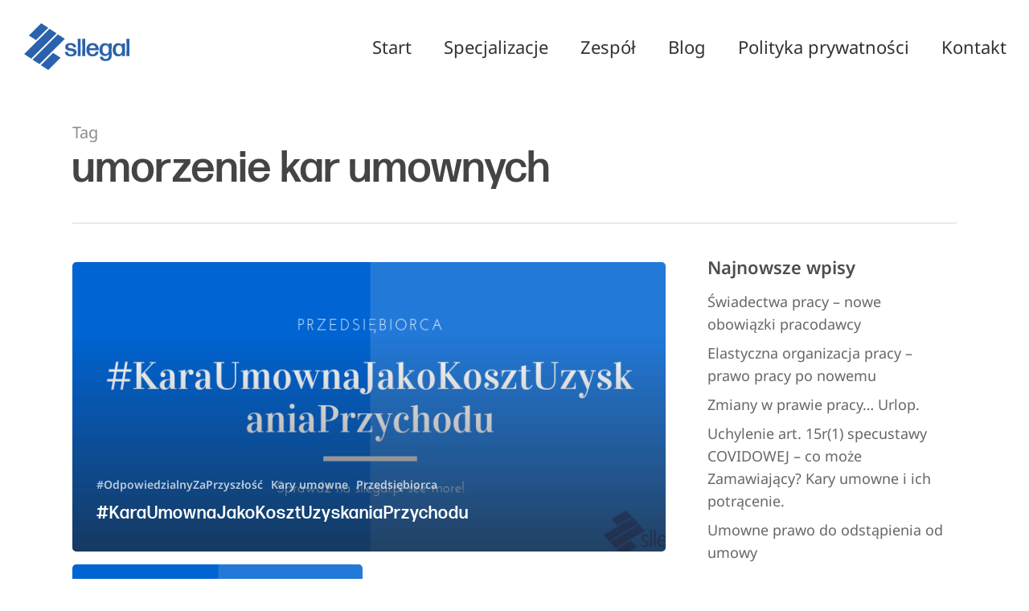

--- FILE ---
content_type: image/svg+xml
request_url: https://sllegal.pl/wp-content/uploads/2023/05/logo_sllegal.svg
body_size: 1062
content:
<?xml version="1.0" encoding="utf-8"?>
<!-- Generator: Adobe Illustrator 24.2.1, SVG Export Plug-In . SVG Version: 6.00 Build 0)  -->
<svg version="1.1" id="Warstwa_1" xmlns="http://www.w3.org/2000/svg" xmlns:xlink="http://www.w3.org/1999/xlink" x="0px" y="0px"
	 viewBox="0 0 1009.2 448.8" style="enable-background:new 0 0 1009.2 448.8;" xml:space="preserve">
<style type="text/css">
	.st0{fill:#2B62AC;}
</style>
<g>
	<g>
		<polygon class="st0" points="124.8,163.2 239.4,48.7 174,7 59.5,121.5 		"/>
		<polygon class="st0" points="239.8,441.8 354.3,327.3 284.3,282.7 169.8,397.3 		"/>
		<polygon class="st0" points="158.2,387.3 393.6,151.8 328.2,110.2 92.7,345.7 		"/>
		<polygon class="st0" points="81.1,335.7 316.6,100.2 251.1,58.6 15.6,294 		"/>
	</g>
	<g>
		<g>
			<path class="st0" d="M449.5,315.4c-33.4,0-54.3-14-55.2-41.2c0-0.9,0.9-1.8,1.8-1.8h23.2c0.9,0,1.8,0.9,1.8,1.8
				c0.7,15.7,10.8,22.8,29.5,22.8c15.7,0,25.1-6.2,25.1-17.3c0-26.2-78.7-3-78.7-51.8c0-23.9,19.1-36.6,49.3-36.6
				c29.5,0,49.9,12.2,51.8,37.1c0,0.9-0.9,1.8-1.8,1.8h-22.1c-0.9,0-1.8-0.7-2.1-1.8c-1.8-12.2-10.6-19.1-26.2-19.1
				c-13.6,0-22.3,5.1-22.3,16.6c0,25.5,78.7,1.4,78.7,51.6C502.2,301.6,479.6,315.4,449.5,315.4z"/>
			<path class="st0" d="M514.4,312.6c-0.9,0-1.8-0.9-1.8-1.8l0.9-79.2l-0.9-78.3c0-0.9,0.9-1.8,1.8-1.8h23.9c0.9,0,1.8,0.9,1.8,1.8
				l-0.7,78.3l0.7,79.2c0,0.9-0.9,1.8-1.8,1.8H514.4z"/>
			<path class="st0" d="M556.8,312.6c-0.9,0-1.8-0.9-1.8-1.8l0.9-79.2l-0.9-78.3c0-0.9,0.9-1.8,1.8-1.8h23.9c0.9,0,1.8,0.9,1.8,1.8
				l-0.7,78.3l0.7,79.2c0,0.9-0.9,1.8-1.8,1.8H556.8z"/>
			<path class="st0" d="M704.7,272.1c0.9,0,1.8,0.9,1.6,1.8c-3.2,22.8-22.8,41.4-54.5,41.4c-38.2,0-58.7-25.5-58.7-61.7
				c0-37.5,21.9-62.4,57.8-62.4c36.8,0,57.5,24.9,58.2,65.4c0,0.9-0.9,1.8-1.8,1.8h-86.5c1.2,25.3,11.5,37.3,31.5,37.3
				c14.5,0,23.9-7.1,27.2-21.9c0.2-1.2,1.4-1.8,2.3-1.8H704.7z M651.1,210.7c-16.6,0-26.5,10.1-29.5,29.2h57.5
				C678,224.5,669.3,210.7,651.1,210.7z"/>
			<path class="st0" d="M773.1,358.2c-29.5,0.5-51.8-11.7-53.9-37.7c0-0.9,0.9-1.8,1.8-1.8h23.7c0.9,0,1.8,0.7,2.1,1.8
				c1.6,12.2,11.5,18.4,26.9,18.4c17.3,0,29-9.7,29-32v-13.6c-7.8,11.7-19.8,18.6-35.4,18.6c-34.3,0-52-25.5-52-59.2
				c0-33.4,18.9-60.5,50.9-60.5c15.7,0,27.6,6,35.4,17l-0.5-13.3c0-0.9,0.9-1.8,1.8-1.8h24.2c0.9,0,1.8,0.9,1.8,1.8l-0.7,53.2
				l0.2,58.2C828.8,339.1,809.5,358.2,773.1,358.2z M773.3,292.8c18.2,0,28.8-12.9,29-39.1c0.2-26.9-10.1-41.9-29-42.1
				c-19.8-0.5-29.9,14.7-29.9,40C743.4,278.6,753.8,293.1,773.3,292.8z"/>
			<path class="st0" d="M926.4,312.6c-0.9,0-1.8-0.9-1.8-1.8l0.5-14.5c-8.1,11.7-20.5,18.6-36.4,18.6c-32.9,0-50.2-26.7-50.2-61.2
				c0-34.3,18.9-61.9,50.6-61.9c15.7,0,27.8,6,35.9,17.5l-0.7-13.3c0-0.9,0.9-1.8,1.8-1.8h24.4c0.9,0,1.8,0.9,1.8,1.8l-0.7,57.1
				l0.7,57.8c0,0.9-0.9,1.8-1.8,1.8H926.4z M896,295.4c18.6,0,29.5-13.8,29.7-41.2s-10.4-42.6-29-42.8
				c-20.3-0.2-30.2,15.2-30.2,40.5C866.6,279.5,876.7,295.4,896,295.4z"/>
			<path class="st0" d="M967.8,312.6c-0.9,0-1.8-0.9-1.8-1.8l0.9-79.2l-0.9-78.3c0-0.9,0.9-1.8,1.8-1.8h23.9c0.9,0,1.8,0.9,1.8,1.8
				l-0.7,78.3l0.7,79.2c0,0.9-0.9,1.8-1.8,1.8H967.8z"/>
		</g>
	</g>
</g>
</svg>
